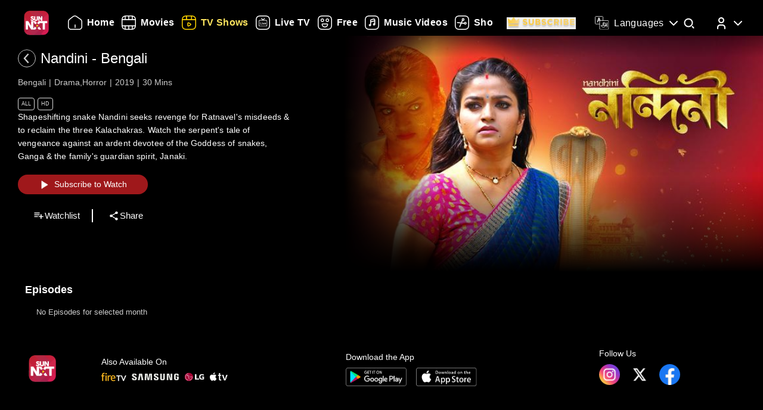

--- FILE ---
content_type: text/html; charset=utf-8
request_url: https://www.sunnxt.com/suntv-bengali-serial-nandini-bengali-episodeno465-Feb27-2021/detail/87826/113134
body_size: 9161
content:
<!DOCTYPE html><html lang="en"><head><meta name="viewport" content="width=device-width, initial-scale=1.0, maximum-scale=5.0,"/><meta charSet="utf-8"/><link rel="apple-touch-icon" sizes="57x57" href="/images/sunnxt/icons/favicon-32x32.png"/><link rel="apple-touch-icon" sizes="60x60" href="/images/sunnxt/icons/apple-touch-icon.png"/><link rel="apple-touch-icon" sizes="72x72" href="/images/sunnxt/icons/apple-touch-icon.png"/><link rel="apple-touch-icon" sizes="76x76" href="/images/sunnxt/icons/apple-touch-icon.png"/><link rel="apple-touch-icon" sizes="114x114" href="/images/sunnxt/icons/apple-touch-icon.png"/><link rel="apple-touch-icon" sizes="120x120" href="/images/sunnxt/icons/apple-touch-icon.png"/><link rel="apple-touch-icon" sizes="144x144" href="/images/sunnxt/icons/apple-touch-icon.png"/><link rel="apple-touch-icon" sizes="152x152" href="/images/sunnxt/icons/apple-touch-icon.png"/><link rel="apple-touch-icon" sizes="180x180" href="/images/sunnxt/icons/apple-touch-icon.png"/><link rel="icon" type="image/png" sizes="192x192" href="/images/sunnxt/icons/android-chrome-192x192.png"/><link rel="icon" type="image/png" sizes="32x32" href="/images/sunnxt/icons/favicon-32x32.png"/><link rel="icon" type="image/png" sizes="96x96" href="/images/sunnxt/icons/favicon-32x32.png"/><link rel="icon" type="image/png" sizes="16x16" href="/images/sunnxt/icons/favicon-16x16.png"/><link rel="shortcut icon" href="/images/sunnxt/icons/favicon.ico" type="image/x-icon"/><link rel="icon" href="/images/sunnxt/icons/favicon.ico" type="image/x-icon"/><link rel="preload" href="/images/logins_bgimg.jpg" as="image"/><link rel="stylesheet" href="/videojs/video-js.min.css" class="cssforVideoJS"/><link rel="stylesheet" href="/videojs/videojs-dvr.css" class="cssforVideoJS"/><link rel="dns-prefetch" href="https://sund-images.sunnxt.com/"/><link rel="preconnect" href="https://sund-images.sunnxt.com/" crossorigin="anonymous"/><script id="twitter-conversion-tracking-basecode">
					!function(e,t,n,s,u,a){e.twq||(s=e.twq=function(){s.exe?s.exe.apply(s,arguments):s.queue.push(arguments);
                    },s.version='1.1',s.queue=[],u=t.createElement(n),u.async=!0,u.src='https://static.ads-twitter.com/uwt.js',
                    a=t.getElementsByTagName(n)[0],a.parentNode.insertBefore(u,a))}(window,document,'script');
                    twq('config','nzce0');</script><meta name="facebook-domain-verification" content="97478gxuv7c4sl9ygkl0j27kniaa96"/><meta name="google-site-verification" content="PDhude5SZvRKBZCpgmcgZwc8k2hEhs7WdhZc5QlOfDY"/><link rel="canonical" href="https://www.sunnxt.com/suntv-bengali-serial-nandini-bengali-episodeno465-Feb27-2021/detail/87826/113134"/><title>Watch Nandini - Bengali Drama Show Online | Sun NXT</title><meta name="title" content="Watch Nandini - Bengali Drama Show Online | Sun NXT"/><meta name="description" content="Watch Nandini - Bengali Drama show in full HD on Sun NXT. Subscribe and enjoy high-quality streaming of your favorite shows anytime, anywhere on Sun NXT."/><meta name="keywords" content="oldshows, nandini, oldserials, iconicserials"/><script id="structured-data" type="application/ld+json">{"@context":"https://schema.org/","@type":"vodchannel","url":"https://www.sunnxt.com/suntv-bengali-serial-nandini-bengali-episodeno-Aug23-2019/detail/87826/0/","name":"Nandini - Bengali","description":"Shapeshifting snake Nandini seeks revenge for Ratnavel's misdeeds & to reclaim the three Kalachakras. Watch the serpent's tale of vengeance against an ardent devotee of the Goddess of snakes, Ganga & the family's guardian spirit, Janaki.","genre":"Drama,Horror","image":"https://sund-images.sunnxt.com/87826/640x360_NandiniBengali_87826_37555104-fcae-4a67-9b9f-f5360a8d0a9d.jpg","actors":[],"director":[],"trailer":{"@type":"VideoObject","name":"Nandini - Bengali","description":"Shapeshifting snake Nandini seeks revenge for Ratnavel's misdeeds & to reclaim the three Kalachakras. Watch the serpent's tale of vengeance against an ardent devotee of the Goddess of snakes, Ganga & the family's guardian spirit, Janaki.","thumbnailUrl":"https://sund-images.sunnxt.com/87826/640x360_NandiniBengali_87826_37555104-fcae-4a67-9b9f-f5360a8d0a9d.jpg","contentUrl":"https://www.sunnxt.com/suntv-bengali-serial-nandini-bengali-episodeno-Aug23-2019/detail/87826/0/","uploadDate":"2019-08-23T00:00:00.000Z","duration":"0:30:00"},"potentialAction":[{"@type":"WatchAction","target":"https://www.sunnxt.com/suntv-bengali-serial-nandini-bengali-episodeno-Aug23-2019/detail/87826/0/"}]}</script><script id="structured-data" type="application/ld+json">{"@context":"http://schema.org","@type":"Organization","name":"Sun NXT","legalName":"Sun TV Network Limited","url":"https://www.sunnxt.com/suntv-bengali-serial-nandini-bengali-episodeno465-Feb27-2021/detail/87826/113134","logo":{"@type":"ImageObject","url":" https://www.sunnxt.com/images/logo/logo.png","width":65,"height":64},"description":"Watch latest movies and TV Shows online or stream right to your Smart TV, FireTV, Chromecast, Roku, Apple TV, mobile, tablet and more","contactPoint":{"@type":"ContactPoint","telephone":"+91-044-44676767","contactType":"customer service","availableLanguage":["English","Tamil"]},"sameAs":["https://www.facebook.com/SunNXT/","https://twitter.com/sunnxt","https://www.instagram.com/sunnxt/","https://apps.apple.com/us/app/sun-nxt-live-tv-movies/id1244757492","https://play.google.com/store/apps/details?id=com.suntv.sunnxt"]}</script><script id="structured-data" type="application/ld+json">{"@context":"http://schema.org/","@graph":[{"@context":"http://schema.org/","@type":"SiteNavigationElement","@id":"https://www.sunnxt.com/#movie","name":"Movies","url":"https://www.sunnxt.com/movie"},{"@context":"http://schema.org/","@type":"SiteNavigationElement","@id":"https://www.sunnxt.com/#tv","name":"TV Shows","url":"https://www.sunnxt.com/tv"},{"@context":"http://schema.org/","@type":"SiteNavigationElement","@id":"https://www.sunnxt.com/#live","name":"Live TV","url":"https://www.sunnxt.com/live"},{"@context":"http://schema.org/","@type":"SiteNavigationElement","@id":"https://www.sunnxt.com/#shorts","name":"Shorts","url":"https://www.sunnxt.com/shorts"},{"@context":"http://schema.org/","@type":"SiteNavigationElement","@id":"https://www.sunnxt.com/#music","name":"Music Videos","url":"https://www.sunnxt.com/music"},{"@context":"http://schema.org/","@type":"SiteNavigationElement","@id":"https://www.sunnxt.com/#comedy","name":"Comedy","url":"https://www.sunnxt.com/comedy"}]}</script><script id="structured-data" type="application/ld+json">{"@context":"http://schema.org","@type":"EntryPoint","name":"Sun NXT","url":"https://www.sunnxt.com/suntv-bengali-serial-nandini-bengali-episodeno465-Feb27-2021/detail/87826/113134","potentialAction":[{"@type":"ViewAction","target":{"@type":"EntryPoint","name":"Browse","url":"https://sunnxt.com/searchcontents"}},{"@type":"DownloadAction","name":"Download on the App Store","target":{"@type":"EntryPoint","name":"iOS App","url":"https://apps.apple.com/in/app/sun-nxt-live-tv-movies/id1217563729"}},{"@type":"DownloadAction","name":"Get it on Google Play","target":{"@type":"EntryPoint","name":"Android App","url":"https://play.google.com/store/apps/details?id=com.suntv.sunnxt&hl=en&gl=US"}}]}</script><script id="structured-data" type="application/ld+json">{"@context":"http://schema.org","@type":"WebPage","url":"https://www.sunnxt.com/suntv-bengali-serial-nandini-bengali-episodeno465-Feb27-2021/detail/87826/113134","name":"Watch Nandini - Bengali Drama Show Online | Sun NXT","description":"Watch Nandini - Bengali Drama show in full HD on Sun NXT. Subscribe and enjoy high-quality streaming of your favorite shows anytime, anywhere on Sun NXT.","speakable":{"@type":"SpeakableSpecification","cssSelector":".detail_detail__Y11ZH"}}</script><meta property="fb:app_id" content="1424723510892140"/><meta property="og:type" content="business.business"/><meta name="twitter:card" content="summary_large_image"/><meta name="twitter:site" content="@sunnxt"/><meta name="twitter:creator" content="@sunnxt"/><meta property="og:title" content="Watch Nandini - Bengali Drama Show Online | Sun NXT"/><meta name="twitter:title" content="Watch Nandini - Bengali Drama Show Online | Sun NXT"/><meta property="og:description" content="Watch Nandini - Bengali Drama show in full HD on Sun NXT. Subscribe and enjoy high-quality streaming of your favorite shows anytime, anywhere on Sun NXT."/><meta name="twitter:description" content="Watch Nandini - Bengali Drama show in full HD on Sun NXT. Subscribe and enjoy high-quality streaming of your favorite shows anytime, anywhere on Sun NXT."/><meta property="og:image" content="https://sund-images.sunnxt.com/87826/640x360_NandiniBengali_87826_37555104-fcae-4a67-9b9f-f5360a8d0a9d.jpg"/><meta name="twitter:image" content="https://sund-images.sunnxt.com/87826/640x360_NandiniBengali_87826_37555104-fcae-4a67-9b9f-f5360a8d0a9d.jpg"/><meta property="og:image:width" content="300"/><meta property="og:image:height" content="300"/><meta property="al:ios:app_store_id" content="1217563729"/><meta property="al:ios:app_name" content="Sun NXT"/><meta property="al:android:app_name" content="Sun NXT"/><meta property="al:android:package" content="com.suntv.sunnxt"/><meta name="next-head-count" content="52"/><script id="Tiktok" data-nscript="beforeInteractive">
					!function (w, d, t) {
w.TiktokAnalyticsObject=t;var ttq=w[t]=w[t]||[];ttq.methods=["page","track","identify","instances","debug","on","off","once","ready","alias","group","enableCookie","disableCookie"],ttq.setAndDefer=function(t,e){t[e]=function(){t.push([e].concat(Array.prototype.slice.call(arguments,0)))}};for(var i=0;i<ttq.methods.length;i++)ttq.setAndDefer(ttq,ttq.methods[i]);ttq.instance=function(t){for(var e=ttq._i[t]||[],n=0;n<ttq.methods.length;n++)ttq.setAndDefer(e,ttq.methods[n]);return e},ttq.load=function(e,n){var i="https://analytics.tiktok.com/i18n/pixel/events.js";ttq._i=ttq._i||{},ttq._i[e]=[],ttq._i[e]._u=i,ttq._t=ttq._t||{},ttq._t[e]=+new Date,ttq._o=ttq._o||{},ttq._o[e]=n||{};n=document.createElement("script");n.type="text/javascript",n.async=!0,n.src=i+"?sdkid="+e+"&lib="+t;e=document.getElementsByTagName("script")[0];e.parentNode.insertBefore(n,e)};
ttq.load('CFN0QG3C77UCCRP9FAKG');
ttq.page();
}(window, document, 'ttq');</script><script id="googletagmanagerdataLayer3" data-nscript="beforeInteractive">(function(w,d,s,l,i){w[l]=w[l]||[];w[l].push({'gtm.start':new Date().getTime(),event:'gtm.js'});var f=d.getElementsByTagName(s)[0],
                    j=d.createElement(s),dl=l!='dataLayer'?'&l='+l:'';j.async=true;j.src='https://www.googletagmanager.com/gtm.js?id='+i+dl;f.parentNode.insertBefore(j,f);})(window,document,'script','dataLayer','GTM-KLX73P8');</script><link rel="preload" href="/_next/static/css/99c7446f1ca56d77.css" as="style"/><link rel="stylesheet" href="/_next/static/css/99c7446f1ca56d77.css" data-n-g=""/><link rel="preload" href="/_next/static/css/0896498b0ec9d060.css" as="style"/><link rel="stylesheet" href="/_next/static/css/0896498b0ec9d060.css" data-n-p=""/><link rel="preload" href="/_next/static/css/6d30946cbf3b97d0.css" as="style"/><link rel="stylesheet" href="/_next/static/css/6d30946cbf3b97d0.css" data-n-p=""/><link rel="preload" href="/_next/static/css/a2e77380244d1642.css" as="style"/><link rel="stylesheet" href="/_next/static/css/a2e77380244d1642.css" data-n-p=""/><noscript data-n-css=""></noscript><script defer="" nomodule="" src="/_next/static/chunks/polyfills-c67a75d1b6f99dc8.js"></script><script id="adsrvr" src="https://js.adsrvr.org/up_loader.1.1.0.js" defer="" data-nscript="beforeInteractive"></script><script src="/_next/static/chunks/webpack-a789402a1ee9f8b6.js" defer=""></script><script src="/_next/static/chunks/framework-9cf46cf0fe8d1146.js" defer=""></script><script src="/_next/static/chunks/main-87e187bab02036e0.js" defer=""></script><script src="/_next/static/chunks/pages/_app-833ad36c8110247f.js" defer=""></script><script src="/_next/static/chunks/fec483df-e0603574c815e717.js" defer=""></script><script src="/_next/static/chunks/7536-5aea6fa974415ec2.js" defer=""></script><script src="/_next/static/chunks/1664-62879b3c397e8b24.js" defer=""></script><script src="/_next/static/chunks/4969-52b5bd55141d15b4.js" defer=""></script><script src="/_next/static/chunks/6182-81456f6740668184.js" defer=""></script><script src="/_next/static/chunks/6066-836470e53a2dc84d.js" defer=""></script><script src="/_next/static/chunks/5675-fa0173bd69ddec39.js" defer=""></script><script src="/_next/static/chunks/6507-a8ffbbf7f01f52d5.js" defer=""></script><script src="/_next/static/chunks/5516-14b33be17b6e1cae.js" defer=""></script><script src="/_next/static/chunks/3856-31ffaef50e4810e5.js" defer=""></script><script src="/_next/static/chunks/8691-9157140a17ca4cf5.js" defer=""></script><script src="/_next/static/chunks/405-61dd312c5a9e3d5c.js" defer=""></script><script src="/_next/static/chunks/pages/%5Bslug%5D/detail/%5B...index%5D-3469da7bed65e27a.js" defer=""></script><script src="/_next/static/DDDUmVSGxO8cY41d_3PhW/_buildManifest.js" defer=""></script><script src="/_next/static/DDDUmVSGxO8cY41d_3PhW/_ssgManifest.js" defer=""></script></head><body><div id="__next"><noscript><img height="1" width="1" style="display:none"
				src="https://www.facebook.com/tr?id=3098936210328804&ev=PageView&noscript=1" /></noscript><noscript><iframe src=https://www.googletagmanager.com/ns.html?id=GTM-KLX73P8
                height="0" width="0" style="display:none;visibility:hidden"></iframe></noscript><div class="detail_detail_data__EZ1nC"><div><header class="fixed top-0 left-0 w-full text-white z-50 pointer-events-none transition-all duration-300
			bg-gradient-to-b from-black/90 via-black/50 to-transparent h-24
		"><div class="flex items-center justify-between  px-4 md:px-10 h-full pb-[1px] md:pb-[0px] lg:pb-[20px]"><img class="h-[clamp(32px,3vw+24px,41px)] cursor-pointer pointer-events-auto" src="/images/logo/logo.png" alt="logo"/><nav class="flex-1 w-[60%] ml-4 lg:ml-6 md:flex items-center"><div class=" flex items-center relative overflow-x-auto scrollbar-hide w-full md:w-auto sm:w-[100vw] pointer-events-auto "><ul class="
            flex flex-row items-center space-x-5
            text-white text-sm font-medium
            whitespace-nowrap
			
          "></ul></div></nav><div class="flex items-start mt-2 space-x-4 sm:space-x-6 md:space-x-8 ml-3 sm:ml-4 md:ml-6"><div class="relative flex items-center h-full group pointer-events-auto"><div class="flex items-center cursor-pointer text-white hover:text-[#FCE45E] transition-all duration-300"><img src="/images/Icons/language.svg" alt="language" class="w-6 h-6 mr-2 object-contain block group-hover:hidden"/><img src="/images/Icons/Language_hover.svg" alt="language" class="w-6 h-6 mr-2 object-contain hidden group-hover:block"/><span class="!xl:text-[16px] xl:font-semibold whitespace-nowrap tracking-wide ">Languages</span><img src="/images/Icons/Drop_down.svg" alt="caret" class="w-6 h-6 ml-1 object-contain transform transition-transform duration-300 group-hover:rotate-180"/></div><div class="absolute top-full left-0 hidden group-hover:flex flex-col backdrop-blur-xl bg-[rgba(35,35,35,0.55)] border border-[rgba(255,255,255,0.2)] rounded-lg shadow-[0_2px_10px_rgba(0,0,0,0.3)] p-2 z-50 w-[9rem] mt-[1px] opacity-0 translate-y-1 group-hover:opacity-100 group-hover:translate-y-0 transition-all duration-300 ease-out !font-normal"><ul class="max-h-auto overflow-y-auto scrollbar-hide text-gray-100 text-sm divide-y divide-[rgba(255,255,255,0.15)] divide-solid-mx-3 px-3"></ul><button type="submit" class="w-full mt-3 bg-[rgba(100,100,100,0.4)] backdrop-blur-md border border-[rgba(255,255,255,0.2)]  text-white py-1.5 rounded-md text-sm  hover:bg-[rgba(150,150,150,0.5)] transition">Apply</button></div></div><div class="group relative w-fit cursor-pointer pointer-events-auto"><span class="inline-block"><img src="/images/Icons/Search.svg" alt="search" class="w-6 h-6 block group-hover:hidden"/><img src="/images/Icons/Search_new.svg" alt="search hover" class="w-6 h-6 hidden group-hover:block"/></span><div class=" absolute  left-1/2 -translate-x-1/2  top-[120%]   bg-white text-black text-sm font-semibold px-2 py-1 rounded  whitespace-nowrap opacity-0 group-hover:opacity-100  transition-opacity duration-150  pointer-events-none z-[9999] ">Search</div></div><div class="relative group inline-block pointer-events-auto"><div class="relative inline-flex items-center cursor-pointer p-0"><img src="/images/Icons/Profile.svg" alt="profile" class="w-6 h-6 object-cover rounded-full group-hover:opacity-0 transition-opacity duration-300"/><img src="/images/Icons/Profile_hover.svg" alt="profile_hover" class="w-6 h-6 object-cover rounded-full absolute top-0 left-0 opacity-0 group-hover:opacity-100 transition-opacity duration-300"/><img src="/images/Icons/Drop_down.svg" alt="caret" class="w-6 h-6 ml-1 transform transition-transform duration-300 group-hover:rotate-180"/></div><div class="absolute right-0 top-[calc(100%+0px)] z-50
					md:w-40 md:p-2
					w-[40vw] p-3
					bg-[rgba(35,35,35,0.55)]
					backdrop-blur-md
					border border-[rgba(255,255,255,0.2)]
					rounded-lg
					shadow-[0_2px_10px_rgba(0,0,0,0.3)]
					opacity-0 translate-y-1
					pointer-events-none
					transition-all duration-300 ease-out
					group-hover:opacity-100
					group-hover:translate-y-0
					group-hover:pointer-events-auto
				"><ul><li class="flex items-center justify-center space-x-2 hover:text-[#FFD400] cursor-pointer transition text-gray-200 p-1 "><img src="/images/Icons/Login.svg" alt="logout" class="w-6 h-6 invert sepia saturate-500 hue-rotate-0 brightness-90"/><span>Log In</span></li></ul></div></div></div></div></header></div><div></div><div class="Toastify"></div><div class="detail_detail__Y11ZH"><div class="detail_detail_desktop__kTVvD"><div class="detail_player__3avqw"><div class="detail_video_description__0oskM"><div class="flex items-center"><div class="relative w-[30px] h-[30px] cursor-pointer group "><img src="/images/back_arrow_left.svg" alt="arrow" class="absolute inset-0 w-full h-full opacity-100 group-hover:opacity-0 transition-opacity duration-200"/><img src="/images/back_arrow_hover.svg" alt="arrow" class="absolute inset-0 w-full h-full opacity-0 group-hover:opacity-100 transition-opacity duration-200"/></div><div><span class="text-2xl md:pl-2">Nandini - Bengali</span></div></div><ul class="detail_video_data__dpO5_"><li>Bengali</li><li>Drama,Horror</li><li>2019</li><li>30<!-- --> Mins<!-- --></li></ul><ul class="detail_video__T64Cv"><li>All</li><li>HD</li></ul><div class="detail_box__tpEE_"><input type="checkbox" id="expanded"/><p>Shapeshifting snake Nandini seeks revenge for Ratnavel&#x27;s misdeeds &amp; to reclaim the three Kalachakras. Watch the serpent&#x27;s tale of vengeance against an ardent devotee of the Goddess of snakes, Ganga &amp; the family&#x27;s guardian spirit, Janaki.</p></div><button class="detail_play_button__z5wcB"><img src="/_next/static/media/playbtn.20bc35cf.png" alt="playbtn" id="playbtn"/></button><ul class="detail_share_data__zVLbl"><li><img src="" alt="watchlist"/>Watchlist<!-- --></li><li><img src="/images/share.png" alt="share"/>Share<!-- --></li></ul></div><div class="detail_player_section"><div class="detail_videoplayer__LvQPx"><div id="mainContainer"><div class="detail_coverposter"><img src="https://sund-images.sunnxt.com/87826/640x360_NandiniBengali_87826_37555104-fcae-4a67-9b9f-f5360a8d0a9d.jpg" alt="cover_poster"/></div></div></div></div></div></div><div class="carousels_episodes__LQfo3"><div class="carousels_layout__Ng3hN"><div class="carousels_carousel_body__J6BxB"><div class="carousels_home_carosel_title__5Z0uK"><span class="carousels_carousel_title__x6pnm">Episodes<!-- --> <!-- --></span></div><div class="carousels_carousel_data__dVbKV"><div class="slick-slider slick-initialized"><div class="slick-list"><div class="slick-track" style="width:20%;left:0%"><div data-index="0" class="slick-slide slick-active slick-current" tabindex="-1" aria-hidden="false" style="outline:none;width:100%"><div><p class="carousels_nodata_section__BsBNk" tabindex="-1" style="width:100%;display:inline-block">No Episodes for selected month</p></div></div></div></div></div></div></div></div></div><div class="carousels_latest__BtwEd"></div></div><footer class="footer_footerWrapper__j2rE_ overflow-hidden w-full" style="--footer-bg:url()" id="footer"><div class="w-full pt-[3rem] bg-black/80"><div class="flex flex-col md:flex-row justify-between items-start md:items-center mx-[1rem] md:mx-[3rem] space-y-8 md:space-y-0"><div class="hidden md:block"><img src="/images/logo/logo.png" alt="Sun NXT Logo" class="w-[70%]"/></div><div class="text-sm flex flex-col items-start hidden md:block"><p>Also Available On</p><img src="/images/tvs_logos.png" alt="tvs" class="w-[60%] mt-2"/></div><div class="text-sm flex flex-col items-start"><p>Download the App</p><div class="flex space-x-4 w-[60%] mt-2"><a href="https://play.google.com/store/apps/details?id=com.suntv.sunnxt" target="_blank" rel="noreferrer"><img src="/images/footer_playstore_badge.png" alt="Google Play" class="w-40 md:w-44"/></a><a href="https://apps.apple.com/us/app/sun-nxt/id1244757492" target="_blank" rel="noreferrer"><img src="/images/footer_appstore_badge.png" alt="App Store" class="w-40 md:w-44"/></a></div></div><div class="flex flex-col text-sm"><p>Follow Us</p><div class="flex space-x-4 my-2 w-[60%]"><a href="https://www.instagram.com/sunnxt/" target="_blank" rel="noreferrer"><img src="/images/insta.png" alt="insta" class="w-[clamp(40px,9vw,65px)] h-[clamp(20px,4vw,35px)]"/></a><a href="https://twitter.com/sunnxt" target="_blank" rel="noreferrer"><img src="/images/twitter.png" alt="twitter" class="w-[clamp(40px,9vw,65px)] h-[clamp(20px,4vw,35px)]"/></a><a href="https://www.facebook.com/SunNXT/" target="_blank" rel="noreferrer"><img src="/images/facebook.png" alt="facebook" class="w-[clamp(40px,9vw,65px)] h-[clamp(20px,4vw,35px)]"/></a></div></div></div></div><div class="max-w-[100vw] mx-auto px-[1rem] md:px-[3rem] pt-4 md:pt-8 pb-6 md:pb-10 flex flex-col bg-black/80"><div class="flex flex-col lg:flex-row justify-between gap-[2rem] lg:gap-[3rem] pt-[20px] lg:pt-[30px]"><div class="min-w-[180px] flex-shrink-0"><p class="font-[100] mb-2 text-sm">Learn More</p><ul class="list-none p-0 text-white/60 text-xs"><li class="mb-2"><a href="/aboutUs">About Us</a></li><li class="mb-2"><a href="/faq">FAQs</a></li><li class="mb-2"><a href="/myprofile#feedback">Feedback</a></li><li class="mb-2"><a href="/privacypolicy">Privacy Policy</a></li><li class="mb-2"><a href="/termsOfuse">Terms of Use</a></li><li class="mb-2"><a href="/cookiePolicy">Cookie Policies</a></li><li class="mb-2"><a href="https://blog.sunnxt.com/" target="_blank" rel="noreferrer">Blog</a></li><li><a href="/content-grievance-redressal">Content Redressal Mechanism</a></li></ul></div><div class="w-full flex flex-wrap gap-[3rem] lg:gap-[3rem] md:gap-x-[6rem] gap-y-[3rem] 2xl:justify-around md:justify-start mt-0 md:flex-row flex-col"></div></div> <!-- --></div><div class="text-center p-5 text-[clamp(10px,1.1vw,12px)] text-white/50 bg-black/80"><p><span class="mr-2 text-gray-400">1.20.0.0 |</span>Copyright © <!-- -->2026<!-- --> Sun NXT, all related channels, content, images, visuals, and logos are property of Sun TV Network Ltd. All rights reserved.<!-- --></p></div></footer></div></div><script id="__NEXT_DATA__" type="application/json">{"props":{"pageProps":{"ip":"13.58.14.141","contentData":{"status":"SUCCESS","message":"OK","code":200,"results":[{"globalServiceId":"GID_87826","_id":"87826","relatedCast":{"values":[]},"currentUserData":{"elapsed_time":0,"rating":0,"favorite":false,"like":null,"purchase":[]},"hostName":null,"publishingHouse":{"userName":"harinarayan.ontrack@sunnetwork.in","publishingHouseId":45,"userId":233,"publishingHouseName":"SUN"},"content":{"startDate":"2019-08-26T00:00:00.000Z","endDate":"2028-03-17T00:00:00.000Z","parentIds":null,"drmType":"","rightsHolder":null,"seasonNo":"","releaseDate":"2019-08-23T00:00:00.000Z","duration":"0:30:00","videoQuality":"HD","is3d":false,"siblingOrder":600,"serialNo":"","contentRating":"4.5","drmEnabled":true,"isChromeCastEnabled":true,"contentCreater":null,"categoryName":"Suitable For All Ages","adEnabled":true,"genre":[{"id":"58db5d96e4b04dd0266a5e46","name":"Drama"},{"id":"58db5d9ee4b04dd0266a5e60","name":"Horror"}],"isAzure":true,"certifiedRatings":{"values":[{"rating":"All","country":"IN","description":"Suitable for all age viewers","name":"cbfcRatingOTT","title":"Suitable for all age viewers"}]},"isMpegDash":true,"language":["bengali"],"categoryType":"All"},"relatedMultimedia":{"values":[]},"thumbnailSeekPreview":"","subtitles":{"values":[]},"generalInfo":{"seriesId":"","seasonId":"87826","showDisplayTabs":{"showDisplayEnd":"2021-04-18","showDisplaySuffix":"","showDisplayStart":"2019-08-26","showDisplayText":"MMM-YY","showDisplayfrequency":"","showDisplayOrder":"asc","showAirStatus":"completed","showDisplayType":"monthly"},"mobilePromotionURL":null,"topRightBadge":null,"webPromotionURL":null,"bottomCenterLabelText":null,"AlbumName":null,"contentPlayDuration":null,"isHDRImage":null,"altTitle":[{"language":"type","title":"নন্দিনী"}],"streamType":"vodchannel","actionType":null,"categoryTypeImage":"https://sund-images.sunnxt.com/meta-data/category-type/All.png","briefDescription":"Shapeshifting snake Nandini seeks revenge for Ratnavel's misdeeds \u0026 to reclaim the three Kalachakras. Watch the serpent's tale of vengeance against an ardent devotee of the Goddess of snakes, Ganga \u0026 the family's guardian spirit, Janaki.","heroBannerLabelText":null,"displayTitle":"Aug 23, 2019","drm_partner_kids":[],"autoPlayDuration":15,"alterDescription":"নন্দিনী একটি অতিপ্রাকৃত গল্পI রাজশেখর, এক প্রভাবশালী বিত্তবান এবং তার ছেলে অর্জুন তাদের যৌথ পরিবার এক প্রাসাদোপম বাড়ি তে থাকে I নন্দিনী নামের এক ইচ্ছাধারী সাপ রাজশেখরের অতীতের করা অপকর্মের জন্যে প্রতিহিংসা নিতে উদ্যত হয়I অরুনের প্রথম স্ত্রী জানকি সন্তানের জন্ম দিতে গিয়ে মারা যায়I এরপর অরুন সর্পদেবতার একান্ত ভক্ত গঙ্গা কে বিয়ে করেI এরপর নন্দিনি সাপ রূপ থেকে গঙ্গা র শরীরে রূপান্তরিত হয়ে প্রতিশোধের পরিকল্পনা করেI জানকির আত্মা তার পরিবারের মঙ্গলের জন্য সবরকম চেষ্টা করতে থাকেI","isDownloadable":true,"promotionId":null,"category":"","isDolby":false,"isHDR10PlusImage":null,"topRightBadgeInt":null,"title":"Nandini - Bengali","assetId":null,"isAtmosImage":null,"mediaTailorConfigURL":null,"isDolbyvision":false,"altGenre":null,"topLeftBadgeText":null,"subtitlesImage":null,"additional_cdn":null,"showWatermark":false,"drm_partner":null,"altDisplayTitle":"","previousContent":"","cdnType":null,"altDescription":null,"type":"vodchannel","ssaiEnabled":null,"isDolbyVisionImage":null,"accessControl":"","isDolbyImage":null,"seoH1Tag":null,"description":"Shapeshifting snake Nandini seeks revenge for Ratnavel's misdeeds \u0026 to reclaim the three Kalachakras. Watch the serpent's tale of vengeance against an ardent devotee of the Goddess of snakes, Ganga \u0026 the family's guardian spirit, Janaki.","seoH4Tag":null,"tagLine":"","isHdr":false,"deepLinkiOS":"","topLeftBadge":null,"akamaiTag":"","isDvr":false,"alternateRelatedTitle":[],"seasonNo":"","seoDescription":null,"seoTitle":null,"actionURL":null,"nextContent":"","seoH3Tag":null,"deepLink":"","bottomCenterLabel":null,"videoAvailable":true,"preferredCdn":null,"_id":"87826","relatedTitle":"","isHdr10":false,"isHdr10plus":false,"seoH5Tag":null,"isSellable":false,"isHDR10Image":null,"equivalentChannelId":null,"seoH6Tag":null,"contentRights":[],"altLanguage":"বাংলা","topRightBadgeText":null,"videoQualityImage":null,"isAtmos":false,"altBriefDescription":null,"partnerId":"","contentRule":null,"seoH2Tag":null},"images":{"values":[{"profile":"xxhdpi","operator":"myplex","resolution":"1600x1200","link":"https://sund-images.sunnxt.com/87826/1600x1200_NandiniBengali_87826_720b690c-cecb-45c6-ad5f-9b8b59702f69.jpg","type":"preview"},{"profile":"xhdpi","operator":"myplex","resolution":"832x623","link":"https://sund-images.sunnxt.com/87826/832x623_NandiniBengali_87826_720b690c-cecb-45c6-ad5f-9b8b59702f69.jpg","type":"preview"},{"profile":"hdpi","operator":"myplex","resolution":"452x339","link":"https://sund-images.sunnxt.com/87826/452x339_NandiniBengali_87826_720b690c-cecb-45c6-ad5f-9b8b59702f69.jpg","type":"preview"},{"profile":"mdpi","operator":"myplex","resolution":"361x270","link":"https://sund-images.sunnxt.com/87826/361x270_NandiniBengali_87826_720b690c-cecb-45c6-ad5f-9b8b59702f69.jpg","type":"preview"},{"profile":"ldpi","operator":"myplex","resolution":"200x150","link":"https://sund-images.sunnxt.com/87826/200x150_NandiniBengali_87826_720b690c-cecb-45c6-ad5f-9b8b59702f69.jpg","type":"preview"},{"profile":"xhdpi","operator":"myplex","resolution":"1000x1500","link":"https://sund-images.sunnxt.com/87826/1000x1500_NandiniBengali_87826_5fe470df-0536-43a0-aebd-0c5626e9b747.jpg","type":"thumbnail"},{"profile":"hdpi","operator":"myplex","resolution":"500x750","link":"https://sund-images.sunnxt.com/87826/500x750_NandiniBengali_87826_5fe470df-0536-43a0-aebd-0c5626e9b747.jpg","type":"thumbnail"},{"profile":"mdpi","operator":"myplex","resolution":"250x375","link":"https://sund-images.sunnxt.com/87826/250x375_NandiniBengali_87826_5fe470df-0536-43a0-aebd-0c5626e9b747.jpg","type":"thumbnail"},{"profile":"ldpi","operator":"myplex","resolution":"240x360","link":"https://sund-images.sunnxt.com/87826/240x360_NandiniBengali_87826_5fe470df-0536-43a0-aebd-0c5626e9b747.jpg","type":"thumbnail"},{"profile":"mdpi","operator":"myplex","resolution":"640x360","link":"https://sund-images.sunnxt.com/87826/640x360_NandiniBengali_87826_37555104-fcae-4a67-9b9f-f5360a8d0a9d.jpg","type":"coverposter"},{"profile":"xxhdpi","operator":"myplex","resolution":"1920x1080","link":"https://sund-images.sunnxt.com/87826/1920x1080_NandiniBengali_87826_37555104-fcae-4a67-9b9f-f5360a8d0a9d.jpg","type":"coverposter"},{"profile":"xhdpi","operator":"myplex","resolution":"1280x720","link":"https://sund-images.sunnxt.com/87826/1280x720_NandiniBengali_87826_37555104-fcae-4a67-9b9f-f5360a8d0a9d.jpg","type":"coverposter"},{"profile":"hdpi","operator":"myplex","resolution":"960x540","link":"https://sund-images.sunnxt.com/87826/960x540_NandiniBengali_87826_37555104-fcae-4a67-9b9f-f5360a8d0a9d.jpg","type":"coverposter"},{"profile":"xxhdpi-v2","operator":"myplex","resolution":"1408x792","link":"https://sund-images.sunnxt.com/87826/1408x792_NandiniBengali_87826_37555104-fcae-4a67-9b9f-f5360a8d0a9d.jpg","type":"coverposter"},{"profile":"xhdpi-v2","operator":"myplex","resolution":"1209x680","link":"https://sund-images.sunnxt.com/87826/1209x680_NandiniBengali_87826_37555104-fcae-4a67-9b9f-f5360a8d0a9d.jpg","type":"coverposter"},{"profile":"hdpi-v2","operator":"myplex","resolution":"400x225","link":"https://sund-images.sunnxt.com/87826/400x225_NandiniBengali_87826_37555104-fcae-4a67-9b9f-f5360a8d0a9d.jpg","type":"coverposter"},{"profile":"mdpi-v2","operator":"myplex","resolution":"240x135","link":"https://sund-images.sunnxt.com/87826/240x135_NandiniBengali_87826_37555104-fcae-4a67-9b9f-f5360a8d0a9d.jpg","type":"coverposter"},{"profile":"ldpi-v2","operator":"myplex","resolution":"176x99","link":"https://sund-images.sunnxt.com/87826/176x99_NandiniBengali_87826_37555104-fcae-4a67-9b9f-f5360a8d0a9d.jpg","type":"coverposter"}]},"packages":[],"timeshiftDuration":null,"tags":{"values":[{"category":"","qualifier":"","weight":1,"genre":"","id":"53624526","name":"oldshows"},{"category":"","qualifier":"","weight":1,"genre":"","id":"53624527","name":"nandini"},{"category":"","qualifier":"","weight":1,"genre":"","id":"53624528","name":"oldserials"},{"category":"","qualifier":"","weight":1,"genre":"","id":"53624529","name":"iconicserials"}]}}],"request_id":"4a201736-0f78-4830-b199-e0827f2878a3"},"contentId":"87826","contentType":"vodchannel","CID":"113134","hostName":"www.sunnxt.com","promoImages":"","webPromoUrl":"","bannerTitle":""},"__N_SSP":true},"page":"/[slug]/detail/[...index]","query":{"slug":"suntv-bengali-serial-nandini-bengali-episodeno465-Feb27-2021","index":["87826","113134"]},"buildId":"DDDUmVSGxO8cY41d_3PhW","isFallback":false,"gssp":true,"locale":"en","locales":["en"],"defaultLocale":"en","scriptLoader":[]}</script></body></html>

--- FILE ---
content_type: image/svg+xml
request_url: https://www.sunnxt.com/images/Icons/language.svg
body_size: 1975
content:
<svg width="31" height="30" viewBox="0 0 31 30" fill="none" xmlns="http://www.w3.org/2000/svg">
<g clip-path="url(#clip0_34584_73260)">
<path d="M7.42101 4.26101C7.62359 3.57925 8.08849 3.03125 8.69623 3.03125C9.32734 3.03125 9.77016 3.55069 9.97144 4.26101L11.7154 9.32551C11.7869 9.56315 11.7154 9.22292 11.7154 9.32551C11.7154 9.90338 11.3869 10.0112 10.9467 10.0112C10.4454 10.0112 10.7 13.0161 10.5805 12.572L9.97144 9.81508H7.60671L6.68082 13.0616C6.56135 13.5213 6.31072 13.8407 5.82245 13.8407C5.56776 13.8199 5.33179 13.6987 5.16643 13.5039C5.00108 13.309 4.91988 13.0565 4.94071 12.8018C4.94173 12.6356 4.9698 12.4707 5.02382 12.3136L7.42101 4.26101ZM7.85085 8.26456H9.44681L8.71051 5.34144H8.68714L7.85085 8.26456Z" fill="white"/>
<path d="M10.6749 17.5301H2.05482C1.66908 17.4877 1.31248 17.3047 1.05308 17.016C0.793672 16.7274 0.649633 16.3534 0.648451 15.9653V2.23143C0.647592 2.02331 0.687949 1.81708 0.767197 1.62464C0.846445 1.43219 0.963013 1.25734 1.11018 1.11018C1.25734 0.963013 1.43219 0.846445 1.62464 0.767197C1.81708 0.687949 2.02331 0.647592 2.23143 0.648451H15.9471C16.1552 0.647592 16.3615 0.687949 16.5539 0.767197C16.7464 0.846445 16.9212 0.963013 17.0684 1.11018C17.2155 1.25734 17.3321 1.43219 17.4114 1.62464C17.4906 1.81708 17.531 2.02331 17.5301 2.23143V10.0087" stroke="white" stroke-miterlimit="10"/>
<path d="M24.1724 19.8799H25.5671V14.0051H26.8085V24.6873H25.5671C25.5671 23.3887 25.5476 22.0628 25.5294 20.7396H25.2048C24.8665 20.7472 24.528 20.7316 24.1919 20.6928C24.1482 20.6868 24.104 20.6979 24.0684 20.7238C24.0328 20.7497 24.0086 20.7884 24.001 20.8318C23.877 21.2219 23.7238 21.6022 23.5426 21.9693C23.1023 22.9046 22.3444 23.6533 21.4038 24.0821C20.6513 24.4424 19.8315 24.6402 18.9975 24.6626H17.3924C16.6312 24.5856 15.8987 24.3312 15.2537 23.9198C14.6007 23.5524 14.0444 23.0353 13.6304 22.4108C13.2857 21.9386 13.0985 21.3697 13.0954 20.785C13.0809 20.5109 13.1617 20.2402 13.324 20.0188C13.355 19.9734 13.4009 19.9404 13.4538 19.9253C15.2498 19.9253 17.0639 19.9253 18.8599 19.902C20.1584 19.902 21.457 19.902 22.7556 19.8786H22.8322C22.8322 19.8786 22.8517 19.8786 22.8517 19.8552C22.8811 19.0618 22.8236 18.2675 22.6803 17.4866C22.5781 16.7047 22.2047 15.9835 21.6251 15.4488C21.0456 14.9141 20.2967 14.5999 19.5091 14.5609C19.0604 14.5506 18.6155 14.6463 18.2106 14.8401C18.3265 14.8442 18.4418 14.8598 18.5547 14.8868C18.9235 14.9134 19.276 15.049 19.5676 15.2764C19.7561 15.4284 19.9098 15.6189 20.0185 15.8353C20.1271 16.0517 20.1881 16.2889 20.1974 16.5308C20.2329 16.9204 20.2004 17.3133 20.1013 17.6918C20.0361 17.9515 19.9128 18.193 19.7407 18.3981C19.5686 18.6032 19.3523 18.7667 19.1079 18.8761C18.653 19.083 18.1419 19.132 17.6561 19.015C17.2963 18.8859 16.9846 18.6499 16.7627 18.3387C16.5409 18.0274 16.4194 17.6558 16.4146 17.2736C16.3859 17.019 16.3859 16.762 16.4146 16.5074C16.5389 15.7889 16.8786 15.125 17.3885 14.6037C17.8501 14.1638 18.452 13.9007 19.0884 13.8609C19.8946 13.7792 20.7084 13.8988 21.457 14.209C22.1664 14.555 22.7766 15.0751 23.2307 15.7207C23.6849 16.3662 23.9682 17.1162 24.0542 17.9008C24.1155 18.3393 24.1476 18.7814 24.1503 19.2241V19.8981L24.1724 19.8799ZM18.1742 20.4136L18.2119 21.1928C16.9133 21.1928 15.3472 21.1694 14.0473 21.1928C13.8369 21.1928 14.0473 20.5578 14.0473 20.8136C14.0285 21.1998 14.1508 21.5796 14.3914 21.8823C14.892 22.4932 15.5351 22.9717 16.264 23.2757C17.0308 23.6182 17.871 23.7636 18.7083 23.6987C19.5456 23.6338 20.3534 23.3608 21.0584 22.9043C21.6517 22.5804 22.1266 22.076 22.4141 21.4642C22.4907 21.2785 22.5673 21.1161 22.6439 20.9305C22.74 20.698 23.0452 21.0006 22.8348 20.9305H22.8543C22.9673 21.0993 22.9842 21.1902 22.6829 21.1902H18.2132L18.1742 20.4136ZM18.8806 16.675V16.5126C18.804 15.7465 18.1015 15.2816 17.5626 15.653C17.4175 15.7785 17.2998 15.9325 17.2167 16.1055C17.1337 16.2784 17.0872 16.4666 17.08 16.6583C17.0728 16.85 17.1051 17.0412 17.175 17.2198C17.2448 17.3985 17.3507 17.5609 17.4859 17.697C17.5644 17.7704 17.6583 17.8252 17.7608 17.8573C17.8633 17.8895 17.9718 17.8981 18.0781 17.8827C18.324 17.7947 18.535 17.6299 18.6798 17.4126C18.8246 17.1953 18.8955 16.9371 18.8819 16.6763L18.8806 16.675Z" fill="white"/>
<path d="M28.3912 9.86719H11.5095C10.7923 9.86719 10.2109 10.4486 10.2109 11.1658V28.0474C10.2109 28.7646 10.7923 29.346 11.5095 29.346H28.3912C29.1084 29.346 29.6898 28.7646 29.6898 28.0474V11.1658C29.6898 10.4486 29.1084 9.86719 28.3912 9.86719Z" stroke="white" stroke-miterlimit="10"/>
</g>
<defs>
<clipPath id="clip0_34584_73260">
<rect width="30.3415" height="30" fill="white"/>
</clipPath>
</defs>
</svg>
